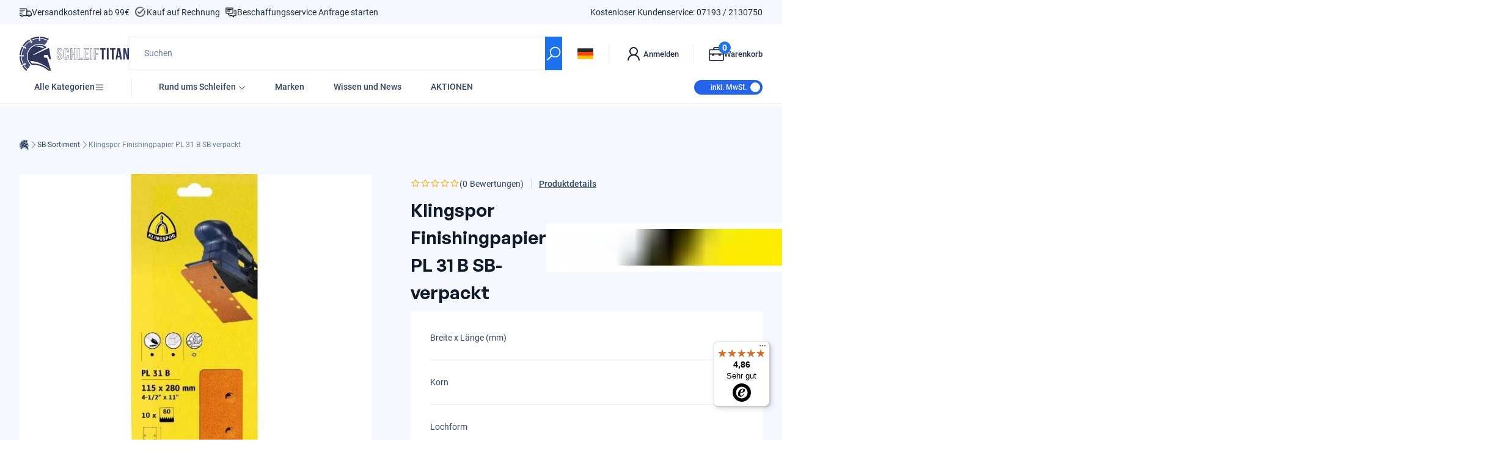

--- FILE ---
content_type: text/html; charset=UTF-8
request_url: https://api.reviews.io/json-ld/product/richsnippet?sku=K241732%3BK241725%3BK241733%3BK241726%3BK241734%3BK241727%3BK241735%3BK241728%3BK241736%3BK241729%3BK241730%3BK241678%3BK241670%3BK241679%3BK241671%3BK241680%3BK241673%3BK241681%3BK241674%3BK241682%3B39466499016%3B39466956680%3B39466956744%3B39466956808%3B39466956872%3B39466956936%3B39466957000%3B39466957064%3B39466957128%3B39466957192%3B39466957256%3B39466957320%3B39466957384%3B39466957448%3B39466957512%3B39466957576%3B39466957640%3B39466957704%3B39466957768%3B39466957832&store=www.schleiftitan.de&url=https://www.schleiftitan.de/products/finishingpapier-pl-31-b-sb-verpackt-1&data=true
body_size: 170
content:
{
	"@context" : "http://schema.org",
	"@type" : "Product"

  			
		    ,"name" : "Klingspor Finishingpapier PL 31 B SB-verpackt 93 x 230 / 40 / GL 9",
		"image" : "https://cdn.shopify.com/s/files/1/2096/9805/products/lochpl31b.jpg?v=1629349032",
				"sku" : "K241725"
		    
}


--- FILE ---
content_type: text/html; charset=UTF-8
request_url: https://api.reviews.io/json-ld/product/richsnippet?sku=K241732%3BK241725%3BK241733%3BK241726%3BK241734%3BK241727%3BK241735%3BK241728%3BK241736%3BK241729%3BK241730%3BK241678%3BK241670%3BK241679%3BK241671%3BK241680%3BK241673%3BK241681%3BK241674%3BK241682%3B39466499016%3B39466956680%3B39466956744%3B39466956808%3B39466956872%3B39466956936%3B39466957000%3B39466957064%3B39466957128%3B39466957192%3B39466957256%3B39466957320%3B39466957384%3B39466957448%3B39466957512%3B39466957576%3B39466957640%3B39466957704%3B39466957768%3B39466957832&store=www.schleiftitan.de&url=https://www.schleiftitan.de/products/finishingpapier-pl-31-b-sb-verpackt-1&data=true
body_size: -228
content:
{
	"@context" : "http://schema.org",
	"@type" : "Product"

  			
		    ,"name" : "Klingspor Finishingpapier PL 31 B SB-verpackt 93 x 230 / 40 / GL 9",
		"image" : "https://cdn.shopify.com/s/files/1/2096/9805/products/lochpl31b.jpg?v=1629349032",
				"sku" : "K241725"
		    
}


--- FILE ---
content_type: text/javascript
request_url: https://www.schleiftitan.de/cdn/shop/t/93/assets/sections_common-header.js?v=37099058023850084621738953998
body_size: 440
content:
import{GlobalEvents,SectionElement,Theme,defineElement,globalOn,on,onClick,query,queryAll}from"./chunk-DNDL4K7L.js";import{__async,__decorateClass}from"./chunk-RGTSXKO2.js";var CommonHeader=class extends SectionElement{constructor(){super(...arguments),this.isOpenCountry=!1}handleOpenLinkDrawer(elm){var _a;const handle=elm.dataset.linkButton;handle==null||typeof handle>"u"||(_a=this.linkDrawers.find(d=>d.key===handle))==null||_a.open()}handleOpenChildLinkDrawer(elm){var _a;const handle=elm.dataset.childLinkButton;handle==null||typeof handle>"u"||(_a=this.childLinkDrawers.find(d=>d.key===handle))==null||_a.open()}handleCloseLinkDrawer(elm){var _a;const handle=elm.dataset.linkDrawerClose;handle==null||typeof handle>"u"||(_a=this.linkDrawers.find(d=>d.key===handle))==null||_a.close()}handleCloseChildLinkDrawer(elm){var _a;const handle=elm.dataset.childLinkDrawerClose;handle==null||typeof handle>"u"||(_a=this.childLinkDrawers.find(d=>d.key===handle))==null||_a.close()}showCountryModal(){return __async(this,null,function*(){this.isOpenCountry?this.closeCountry():yield this.openCountry()})}openCountry(){return __async(this,null,function*(){this.countryModal.open(),this.isOpenCountry=!0})}closeCountry(){return __async(this,null,function*(){this.countryModal.close(),this.isOpenCountry=!1})}handleScroll(){var _a;window.scrollY>40?this.hasAttribute("scrolled")||(this.setAttribute("scrolled",""),(_a=this.searchPopover)==null||_a.resetInput()):window.scrollY<20&&this.hasAttribute("scrolled")&&this.removeAttribute("scrolled")}showModal(){return __async(this,null,function*(){var _a,_b,_c;window.scrollTo(0,0),(_b=(_a=this.searchMobile)==null?void 0:_a.querySelector("[data-predictive-search]"))==null||_b.focus(),(_c=this.searchPopover)==null||_c.handleInput()})}handleOpenCart(){GlobalEvents.emit("cart:open")}handleOpenMenu(){GlobalEvents.emit("menu:open")}open(){return __async(this,null,function*(){this.drawer.open()})}close(){return __async(this,null,function*(){this.drawer.close()})}handleHoverEnter(){return __async(this,null,function*(){var _a,_b;(_a=this.shopAllCategories)==null||_a.classList.remove("hidden"),(_b=this.shopAllCategories)==null||_b.handleHoverEnter()})}handleHoverExit(){return __async(this,null,function*(){var _a,_b;(_a=this.shopAllCategories)==null||_a.classList.add("hidden"),(_b=this.shopAllCategories)==null||_b.handleHoverExit()})}connectedCallback(){return __async(this,null,function*(){this.handleScroll(),window?.document.addEventListener("scroll",()=>this.handleScroll());const cartVatExclusive=document.querySelector("[data-cart-vat-exclusive]"),cartVatInclusive=document.querySelector("[data-cart-vat-inclusive]");document.getElementById("inclvat").addEventListener("change",e=>__async(this,null,function*(){e.target.checked?(yield Theme.Cart.updateCartAttributes({_vat_state:"true"}),GlobalEvents.emit("cart:updated"),cartVatExclusive?.classList.add("!hidden"),cartVatInclusive?.classList.remove("!hidden")):(yield Theme.Cart.updateCartAttributes({_vat_state:"false"}),GlobalEvents.emit("cart:updated"),cartVatExclusive?.classList.remove("!hidden"),cartVatInclusive?.classList.add("!hidden"))}))})}};__decorateClass([query("[data-menu-drawer]")],CommonHeader.prototype,"drawer",2),__decorateClass([query("[search-modal]")],CommonHeader.prototype,"searchModal",2),__decorateClass([query("[country-modal]")],CommonHeader.prototype,"countryModal",2),__decorateClass([query("[data-search-popover]")],CommonHeader.prototype,"searchPopover",2),__decorateClass([query("[data-mobile-search]")],CommonHeader.prototype,"searchMobile",2),__decorateClass([queryAll("[data-link-drawer]")],CommonHeader.prototype,"linkDrawers",2),__decorateClass([queryAll("[data-child-link-drawer]")],CommonHeader.prototype,"childLinkDrawers",2),__decorateClass([onClick("[data-link-button]")],CommonHeader.prototype,"handleOpenLinkDrawer",1),__decorateClass([onClick("[data-child-link-button]")],CommonHeader.prototype,"handleOpenChildLinkDrawer",1),__decorateClass([onClick("[data-link-drawer-close]")],CommonHeader.prototype,"handleCloseLinkDrawer",1),__decorateClass([onClick("[data-child-link-drawer-close]")],CommonHeader.prototype,"handleCloseChildLinkDrawer",1),__decorateClass([onClick("[data-country-open]")],CommonHeader.prototype,"showCountryModal",1),__decorateClass([onClick("[data-modal-search]")],CommonHeader.prototype,"showModal",1),__decorateClass([onClick("[data-open-cart]")],CommonHeader.prototype,"handleOpenCart",1),__decorateClass([onClick("[data-open-menu]")],CommonHeader.prototype,"handleOpenMenu",1),__decorateClass([query("[data-additional-text]")],CommonHeader.prototype,"addText",2),__decorateClass([query("[data-menu-row]")],CommonHeader.prototype,"menuRow",2),__decorateClass([query("[data-menu2-row]")],CommonHeader.prototype,"menuRow2",2),__decorateClass([query("[data-row-container]")],CommonHeader.prototype,"rowContainer",2),__decorateClass([query("[data-shop-logo]")],CommonHeader.prototype,"shopLogo",2),__decorateClass([query("[data-mobile-text]")],CommonHeader.prototype,"addTextMobile",2),__decorateClass([query("[data-menu-row-mega]")],CommonHeader.prototype,"menuRowMega",2),__decorateClass([globalOn("menu:open")],CommonHeader.prototype,"open",1),__decorateClass([globalOn("menu:close"),onClick("[data-menu-close]")],CommonHeader.prototype,"close",1),__decorateClass([query("shop-all-categories")],CommonHeader.prototype,"shopAllCategories",2),__decorateClass([on("mouseenter","[data-open-all]")],CommonHeader.prototype,"handleHoverEnter",1),__decorateClass([on("mouseleave","[data-open-all]")],CommonHeader.prototype,"handleHoverExit",1),CommonHeader=__decorateClass([defineElement("common-header")],CommonHeader);export{CommonHeader};
//# sourceMappingURL=/cdn/shop/t/93/assets/sections_common-header.js.map?v=37099058023850084621738953998


--- FILE ---
content_type: text/javascript
request_url: https://www.schleiftitan.de/cdn/shop/t/93/assets/snippets_util-modal.js?v=59151115837974201151738954023
body_size: -334
content:
import{SnippetElement,defineElement,onClick,query}from"./chunk-DNDL4K7L.js";import{__decorateClass}from"./chunk-RGTSXKO2.js";var UtilModal=class extends SnippetElement{constructor(){super(...arguments),this.isOpen=!1}connectedCallback(){this.dialog.addEventListener("close",()=>{this.close()})}toggle(){this.isOpen?this.close():this.open()}open(){this.isOpen||(this.emit("opened"),this.isOpen=!0,this.classList.remove("hidden"),this.dialog.showModal())}close(){console.log("close"),this.isOpen&&(this.emit("closed"),this.isOpen=!1,this.classList.add("hidden"),this.dialog.close())}};__decorateClass([query("dialog")],UtilModal.prototype,"dialog",2),__decorateClass([onClick("[close-btn]")],UtilModal.prototype,"toggle",1),__decorateClass([onClick("[data-bg-close]")],UtilModal.prototype,"close",1),UtilModal=__decorateClass([defineElement("util-modal")],UtilModal);export{UtilModal};
//# sourceMappingURL=/cdn/shop/t/93/assets/snippets_util-modal.js.map?v=59151115837974201151738954023


--- FILE ---
content_type: text/javascript
request_url: https://www.schleiftitan.de/cdn/shop/t/93/assets/snippets_pb-common-variant-picker.js?v=4045566369096789931738954018
body_size: 973
content:
import{Debounce,GlobalEvents,SnippetElement,defineElement,liquidValue,on,queryAll,wait}from"./chunk-DNDL4K7L.js";import{__async,__decorateClass}from"./chunk-RGTSXKO2.js";var PbCommonVariantPicker=class extends SnippetElement{constructor(){super(...arguments),this.debouncedVariantChange=elm=>{}}handleClick(elm){wait(50).then(()=>{this.debouncedVariantChange(elm)})}connectedCallback(){return __async(this,null,function*(){this.querySelectorAll("fieldset").forEach((fieldset,index)=>{var _a;let sorted=!1,i,shouldSwitch,count=0;for(;!sorted&&count<200;){count++;const options=fieldset.querySelectorAll("[data-form-group]");for(i=0;i<options.length-1;i++){shouldSwitch=!1;const optionText=options[i].innerText.toLowerCase().trim(),nextOptionText=options[i+1].innerText.toLowerCase().trim();if(!(!optionText||!nextOptionText||Number.isNaN(parseInt(optionText))||Number.isNaN(parseInt(nextOptionText)))&&parseInt(optionText)>parseInt(nextOptionText)){shouldSwitch=!0;break}}shouldSwitch?(_a=options[i].parentNode)==null||_a.insertBefore(options[i+1],options[i]):sorted=!0}}),this.debouncedVariantChange=Debounce.debounce(elm=>{this.handleVariantChange(elm)},50),this.debouncedVariantChange()})}isVariantTracked(variant){return variant.inventory_policy=="continue"&&variant.inventory_management=="shopify"||variant.inventory_management==null&&variant.inventory_quantity>0||variant.available}handleVariantChange(elm){return __async(this,null,function*(){var _a,_b,_c,_d,_e,_f,_g,_h;const inputs=this.querySelectorAll("[data-input]"),x=this.closest("util-product-form"),option1=x?.formObj.option1,option2=x?.formObj.option2,option3=x?.formObj.option3,variants=(this.showUnavailable?this.variants:this.variants.filter(v=>v.available)).filter(v=>this.isVariantTracked(v)),currentVariant=variants.find(v=>v.option1==option1&&v.option2==option2&&v.option3==option3),relevantOption2s=[...new Set(variants.filter(v=>v.option1==option1).map(v=>v.option2))],relevantOption3s=[...new Set(variants.filter(v=>v.option1==option1&&v.option2==option2&&relevantOption2s.includes(v.option2)).map(v=>v.option3))],relevantVariantOption2s=[...new Set(variants.filter(v=>v.option1==option1))],relevantVariantOption3s=[...new Set(variants.filter(v=>v.option1==option1&&v.option2==option2&&relevantOption2s.includes(v.option2)))];let inputValue=null;if(inputs.forEach(input=>{var _a2,_b2,_c2;const{name,value}=input;name=="option2"&&!relevantOption2s.includes(value)?(input.checked=!1,(_a2=input.closest("[data-form-group]"))==null||_a2.classList.add("hidden")):name=="option3"&&!relevantOption3s.includes(value)?(input.checked=!1,(_b2=input.closest("[data-form-group]"))==null||_b2.classList.add("hidden")):(_c2=input.closest("[data-form-group]"))==null||_c2.classList.remove("hidden"),elm&&elm.value==value&&(inputValue=elm.value)}),elm&&inputValue){const avaibleVariants=variants.filter(v=>v.available),avaibleRelevantOption2s=[...new Set(avaibleVariants.filter(variant2=>variant2.option1==option1))],avaibleRelevantOption3s=[...new Set(avaibleVariants.filter(variant2=>variant2.option1==option1&&variant2.option2==option2&&avaibleRelevantOption2s.find(v2=>v2.option2==variant2.option2)))];let variant;if(avaibleRelevantOption3s.length==0?avaibleRelevantOption2s.length==0?variant=(_a=relevantVariantOption2s[0])!=null?_a:null:(variant=avaibleRelevantOption2s.find(optionVariant2=>relevantVariantOption3s.find(optionVariant3=>{var _a2;return optionVariant3.option2==optionVariant2.option2&&optionVariant3.option3==optionVariant2.option3&&optionVariant2.option2==((_a2=this.previousVariant)==null?void 0:_a2.option2)})),variant||(variant=(_c=(_b=avaibleRelevantOption2s[0])!=null?_b:relevantOption2s[0])!=null?_c:null)):avaibleRelevantOption2s.length==0?variant=(_d=relevantVariantOption2s[0])!=null?_d:null:(variant=avaibleRelevantOption3s.find(optionVariant3=>avaibleRelevantOption2s.find(optionVariant2=>{var _a2;return optionVariant2.option2==optionVariant3.option2&&optionVariant2.option3==optionVariant3.option3&&optionVariant3.option3==((_a2=this.previousVariant)==null?void 0:_a2.option3)})),elm.name==="option3"&&variant?.option3!=elm.value&&(variant=avaibleRelevantOption3s.find(optionVariant3=>avaibleRelevantOption2s.find(optionVariant2=>optionVariant2.option2==optionVariant3.option2&&optionVariant2.option3==optionVariant3.option3&&optionVariant3.option3==elm.value))),variant||(variant=(_f=(_e=avaibleRelevantOption3s[0])!=null?_e:relevantOption3s[0])!=null?_f:null)),elm.name=="option1"){const fset1=this.fieldsets.find(f=>f.getAttribute("index")=="option1"),tempInput1=fset1?.querySelector(`[value="${inputValue}"]`);tempInput1&&(tempInput1.checked=!0);const fset2=this.fieldsets.find(f=>f.getAttribute("index")=="option2");fset2?.querySelectorAll("[data-input]").forEach(input=>{input.removeAttribute("checked"),input.checked=!1});const tempInput2=fset2?.querySelector(`[value="${variant?.option2}"]`);tempInput2&&(tempInput2.checked=!0);const fset3=this.fieldsets.find(f=>f.getAttribute("index")=="option3");fset3?.querySelectorAll("[data-input]").forEach(input=>{input.removeAttribute("checked"),input.checked=!1});const tempInput3=fset3?.querySelector(`[value="${variant?.option3}"]`);tempInput3&&(tempInput3.checked=!0);let toShowOptions=[];((_g=this.previousVariant)==null?void 0:_g.option2)!=variant?.option2&&(toShowOptions=[...new Set(variants.filter(v=>v.option1==variant?.option1&&v.option2==variant?.option2&&relevantOption2s.includes(v.option2)).map(v=>v.option3))]),(_h=fset3?.querySelectorAll("[data-form-group]"))==null||_h.forEach(group=>{var _a2;const value=(_a2=group.querySelector("[data-input]"))==null?void 0:_a2.value;(value&&relevantOption3s.includes(value)||toShowOptions.includes(value))&&group.classList.remove("hidden")})}else if(elm&&elm.name=="option2"){const fset2=this.fieldsets.find(f=>f.getAttribute("index")=="option2"),tempInput2=fset2?.querySelector(`[value="${inputValue}"]`);tempInput2&&(tempInput2.checked=!0);const fset3=this.fieldsets.find(f=>f.getAttribute("index")=="option3");fset3?.querySelectorAll("[data-input]").forEach(input=>{input.removeAttribute("checked"),input.checked=!1});const tempInput3=fset3?.querySelector(`[value="${variant?.option3}"]`);tempInput3&&(tempInput3.checked=!0)}else if(elm.name=="option3"){const fset3=this.fieldsets.find(f=>f.getAttribute("index")=="option3"),tempInput3=fset3?.querySelector(`[value="${variant?.option3}"]`);tempInput3&&(tempInput3.checked=!0)}}this.previousVariant=currentVariant,GlobalEvents.emit("form:changeOption"),x?.emit("change",{id:currentVariant?.id})})}};__decorateClass([liquidValue("block.id")],PbCommonVariantPicker.prototype,"blockId",2),__decorateClass([liquidValue("block.settings.show_unavailable")],PbCommonVariantPicker.prototype,"showUnavailable",2),__decorateClass([liquidValue("product.variants")],PbCommonVariantPicker.prototype,"variants",2),__decorateClass([queryAll("fieldset")],PbCommonVariantPicker.prototype,"fieldsets",2),__decorateClass([queryAll("[data-option]")],PbCommonVariantPicker.prototype,"options",2),__decorateClass([on("click","[data-input]")],PbCommonVariantPicker.prototype,"handleClick",1),PbCommonVariantPicker=__decorateClass([defineElement("pb-common-variant-picker")],PbCommonVariantPicker);export{PbCommonVariantPicker};
//# sourceMappingURL=/cdn/shop/t/93/assets/snippets_pb-common-variant-picker.js.map?v=4045566369096789931738954018


--- FILE ---
content_type: text/javascript
request_url: https://www.schleiftitan.de/cdn/shop/t/93/assets/snippets_pb-common-price.js?v=3061705048858279821738954016
body_size: -310
content:
import{SnippetElement,defineElement,on,query,queryAll}from"./chunk-DNDL4K7L.js";import{__async,__decorateClass}from"./chunk-RGTSXKO2.js";var PbCommonPrice=class extends SnippetElement{constructor(){super(...arguments),this.isOpen=!1}toggleQuantitySelect(){this.isOpen?this.close():this.open()}open(){return __async(this,null,function*(){this.popover.open(),this.isOpen=!0,this.chevron.classList.remove("rotate-180")})}close(){return __async(this,null,function*(){this.popover.close(),this.isOpen=!1,this.chevron.classList.add("rotate-180")})}selectQuantity(elm){return __async(this,null,function*(){if(elm.dataset.value=="custom"){yield this.popover.close(),this.quantitySelect.classList.add("!hidden"),this.quantitySelectInput.classList.remove("!hidden"),this.quantityInputs[0].focus();return}this.quantitySelectDisplay.textContent=elm.textContent;for(const input of this.quantityInputs)input.textContent=elm.dataset.value,input.value=elm.dataset.value;this.close()})}};__decorateClass([query("[data-quantity-popover]")],PbCommonPrice.prototype,"popover",2),__decorateClass([query("[data-quantity-chevron]")],PbCommonPrice.prototype,"chevron",2),__decorateClass([queryAll("[data-quantity]")],PbCommonPrice.prototype,"quantityInputs",2),__decorateClass([query("[data-quantity-select-display]")],PbCommonPrice.prototype,"quantitySelectDisplay",2),__decorateClass([query("[data-quantity-select-input]")],PbCommonPrice.prototype,"quantitySelectInput",2),__decorateClass([query("[data-quantity-select]")],PbCommonPrice.prototype,"quantitySelect",2),__decorateClass([on("click","[data-quantity-select]")],PbCommonPrice.prototype,"toggleQuantitySelect",1),__decorateClass([on("click","[data-quantity-select-item]")],PbCommonPrice.prototype,"selectQuantity",1),PbCommonPrice=__decorateClass([defineElement("pb-common-price")],PbCommonPrice);export{PbCommonPrice};
//# sourceMappingURL=/cdn/shop/t/93/assets/snippets_pb-common-price.js.map?v=3061705048858279821738954016


--- FILE ---
content_type: text/javascript
request_url: https://www.schleiftitan.de/cdn/shop/t/93/assets/sections_shop-newsletter-popup.js?v=182199772679611139951738954002
body_size: -295
content:
import{SectionElement,defineElement,query}from"./chunk-DNDL4K7L.js";import{__decorateClass}from"./chunk-RGTSXKO2.js";var ShopNewsletterPopup=class extends SectionElement{connectedCallback(){var _a,_b;document.addEventListener("DOMContentLoaded",()=>{window.location.search.includes("customer_posted=true")&&this.successPopover.open()}),(_a=this.successPopover.querySelector("[close-btn]"))==null||_a.addEventListener("click",()=>this.resetUrlParams()),(_b=this.successPopover.querySelector("[data-bg-close]"))==null||_b.addEventListener("click",()=>this.resetUrlParams())}resetUrlParams(){const params=new URLSearchParams(window.location.search);params.delete("customer_posted"),location.replace(window.location.pathname+"?"+params)}};__decorateClass([query("[successful-registration-popover]")],ShopNewsletterPopup.prototype,"successPopover",2),ShopNewsletterPopup=__decorateClass([defineElement("shop-newsletter-popup")],ShopNewsletterPopup);export{ShopNewsletterPopup};
//# sourceMappingURL=/cdn/shop/t/93/assets/sections_shop-newsletter-popup.js.map?v=182199772679611139951738954002


--- FILE ---
content_type: text/javascript
request_url: https://www.schleiftitan.de/cdn/shop/t/93/assets/snippets_util-quantity-picker.js?v=100530958806518576041738954026
body_size: -333
content:
import{SnippetElement,defineElement,on,onClick,query,queryAll}from"./chunk-DNDL4K7L.js";import{__decorateClass}from"./chunk-RGTSXKO2.js";var UtilQuantityPicker=class extends SnippetElement{addQuantity(){for(const input of this.variantQty){const value=parseInt(input.value);input.value=(value+1).toString()}this.decreaseBtn.classList.replace("cursor-default","cursor-pointer"),this.quantitySelectDisplay.textContent=this.variantQty[0].value}reduceQuantity(){if(parseInt(this.variantQty[0].value)>1){for(const input of this.variantQty){const value=parseInt(input.value);input.value=(value-1).toString()}parseInt(this.variantQty[0].value)==1&&this.decreaseBtn.classList.replace("cursor-pointer","cursor-default")}this.quantitySelectDisplay.textContent=this.variantQty[0].value}updateQuantity(element){for(const input of this.variantQty)input.value=element.value;this.quantitySelectDisplay.textContent=this.variantQty[0].value}updateQuantityDisplay(element){for(const input of this.variantQty)input.value=element.value;this.quantitySelectDisplay.textContent=this.variantQty[0].value}};__decorateClass([queryAll("[data-quantity]")],UtilQuantityPicker.prototype,"variantQty",2),__decorateClass([query("[data-decrease]")],UtilQuantityPicker.prototype,"decreaseBtn",2),__decorateClass([query("[data-quantity-select-display]")],UtilQuantityPicker.prototype,"quantitySelectDisplay",2),__decorateClass([onClick("[data-increase]")],UtilQuantityPicker.prototype,"addQuantity",1),__decorateClass([onClick("[data-decrease]")],UtilQuantityPicker.prototype,"reduceQuantity",1),__decorateClass([on("change","[data-quantity]")],UtilQuantityPicker.prototype,"updateQuantity",1),__decorateClass([on("input","[data-quantity]")],UtilQuantityPicker.prototype,"updateQuantityDisplay",1),UtilQuantityPicker=__decorateClass([defineElement("util-quantity-picker")],UtilQuantityPicker);export{UtilQuantityPicker};
//# sourceMappingURL=/cdn/shop/t/93/assets/snippets_util-quantity-picker.js.map?v=100530958806518576041738954026


--- FILE ---
content_type: text/javascript
request_url: https://widgets.trustedshops.com/js/XC080DE27858E02BB54D739C01E31AD86.js
body_size: 1362
content:
((e,t)=>{const a={shopInfo:{tsId:"XC080DE27858E02BB54D739C01E31AD86",name:"Schleiftitan.de",url:"www.schleiftitan.de",language:"de",targetMarket:"DEU",ratingVariant:"WIDGET",eTrustedIds:{accountId:"acc-b396e6dc-4987-4da1-a07a-035bb3515e5c",channelId:"chl-65824949-bf95-4f9f-afab-e89c5d18d968"},buyerProtection:{certificateType:"CLASSIC",certificateState:"INTEGRATION",mainProtectionCurrency:"EUR",classicProtectionAmount:100,maxProtectionDuration:30,plusProtectionAmount:2e4,basicProtectionAmount:100},reviewSystem:{rating:{averageRating:4.86,averageRatingCount:906,overallRatingCount:2612,distribution:{oneStar:4,twoStars:6,threeStars:8,fourStars:73,fiveStars:815}},reviews:[{buyerFirstName:"Steffen",buyerlastName:"B.",average:5,buyerStatement:"War alles super gelaufen, auch die Kommunikation echt spitze",rawChangeDate:"2026-01-20T19:52:37.000Z",changeDate:"20.1.2026",transactionDate:"15.1.2026"},{buyerFirstName:"Johann",buyerlastName:"B.",average:5,buyerStatement:"Wäre gut, Lieferung schnell, danke",rawChangeDate:"2026-01-20T17:23:44.000Z",changeDate:"20.1.2026",transactionDate:"13.1.2026"},{buyerFirstName:"Michael",buyerlastName:"B.",average:5,buyerStatement:"Die superschnelle Lieferung",rawChangeDate:"2026-01-20T10:22:51.000Z",changeDate:"20.1.2026",transactionDate:"15.1.2026"}]},features:["SHOP_CONSUMER_MEMBERSHIP","GUARANTEE_RECOG_CLASSIC_INTEGRATION","PRODUCT_REVIEWS","DISABLE_REVIEWREQUEST_SENDING","MARS_EVENTS","MARS_REVIEWS","MARS_QUESTIONNAIRE","MARS_PUBLIC_QUESTIONNAIRE"],consentManagementType:"OFF",urls:{profileUrl:"https://www.trustedshops.de/bewertung/info_XC080DE27858E02BB54D739C01E31AD86.html",profileUrlLegalSection:"https://www.trustedshops.de/bewertung/info_XC080DE27858E02BB54D739C01E31AD86.html#legal-info",reviewLegalUrl:"https://help.etrusted.com/hc/de/articles/23970864566162"},contractStartDate:"2020-03-11 00:00:00",shopkeeper:{name:"MMJ Commerce GmbH",street:"Haydnstrasse 22",country:"DE",city:"Sulzbach an der Murr",zip:"71560"},displayVariant:"reviews-only",variant:"reviews-only",twoLetterCountryCode:"DE"},"process.env":{STAGE:"prod"},externalConfig:{trustbadgeScriptUrl:"https://widgets.trustedshops.com/assets/trustbadge.js",cdnDomain:"widgets.trustedshops.com"},elementIdSuffix:"-98e3dadd90eb493088abdc5597a70810",buildTimestamp:"2026-01-21T05:29:03.563Z",buildStage:"prod"},r=a=>{const{trustbadgeScriptUrl:r}=a.externalConfig;let n=t.querySelector(`script[src="${r}"]`);n&&t.body.removeChild(n),n=t.createElement("script"),n.src=r,n.charset="utf-8",n.setAttribute("data-type","trustbadge-business-logic"),n.onerror=()=>{throw new Error(`The Trustbadge script could not be loaded from ${r}. Have you maybe selected an invalid TSID?`)},n.onload=()=>{e.trustbadge?.load(a)},t.body.appendChild(n)};"complete"===t.readyState?r(a):e.addEventListener("load",(()=>{r(a)}))})(window,document);

--- FILE ---
content_type: image/svg+xml
request_url: https://www.schleiftitan.de/cdn/shop/files/Vector_10.svg?v=1699394235
body_size: -370
content:
<svg width="32" height="28" viewBox="0 0 32 28" fill="none" xmlns="http://www.w3.org/2000/svg">
<path d="M3.625 0.5C1.7743 0.5 0.25 2.0243 0.25 3.875V12.875C0.25 14.3304 1.19717 15.57 2.5 16.0391V23C2.5 25.4717 4.5283 27.5 7 27.5H8.125H9.25H11.5V25.25H9.25V16.25H17.125C17.4234 16.25 17.7095 16.1314 17.9205 15.9205C18.1314 15.7095 18.25 15.4234 18.25 15.125V14H21.625C21.8102 14 21.9925 13.9543 22.1558 13.8669C22.3191 13.7795 22.4583 13.6531 22.561 13.499L24.811 10.124C24.9334 9.94047 24.9991 9.725 25 9.50439H31.75V7.25439H25V7.25C25 7.0279 24.9342 6.81077 24.811 6.62598L22.561 3.25098C22.4583 3.09688 22.3191 2.97053 22.1558 2.88314C21.9925 2.79575 21.8102 2.75001 21.625 2.75H18.25V1.625C18.25 1.32664 18.1314 1.04051 17.9205 0.829538C17.7095 0.618566 17.4234 0.50003 17.125 0.5H3.625ZM3.625 2.75H16V14H3.625C2.9917 14 2.5 13.5083 2.5 12.875V3.875C2.5 3.2417 2.9917 2.75 3.625 2.75ZM18.25 5H21.0229L22.75 7.59277V9.15723L21.0229 11.75H18.25V5ZM4.75 16.2544H7V25.25C5.7457 25.25 4.75 24.2543 4.75 23V16.2544Z" fill="#344763"/>
</svg>


--- FILE ---
content_type: text/javascript
request_url: https://www.schleiftitan.de/cdn/shop/t/93/assets/sections_common-faq.js?v=25306978543161642281738953996
body_size: -346
content:
import{SectionElement,defineElement,onClick,queryAll}from"./chunk-DNDL4K7L.js";import{__async,__decorateClass}from"./chunk-RGTSXKO2.js";var CommonFaq=class extends SectionElement{constructor(){super()}handleOpenButtonClick(elm){console.log("handleOpenButtonClick");const index=parseInt(elm.getAttribute("key"));console.log(this.accordions),this.accordions[index].isOpen?(this.accordions[index].close(),this.chevrons[index].classList.remove("rotate-180")):(this.chevrons.forEach(chevron=>chevron.classList.remove("rotate-180")),this.accordions.forEach(accordion=>accordion.close()),this.accordions[index].open(),this.chevrons[index].classList.add("rotate-180"))}connectedCallback(){return __async(this,null,function*(){console.log("init section FAQ")})}};__decorateClass([queryAll("[data-accordion]")],CommonFaq.prototype,"accordions",2),__decorateClass([queryAll("[data-chevron]")],CommonFaq.prototype,"chevrons",2),__decorateClass([onClick("[data-open-button]")],CommonFaq.prototype,"handleOpenButtonClick",1),CommonFaq=__decorateClass([defineElement("common-faq")],CommonFaq);export{CommonFaq};
//# sourceMappingURL=/cdn/shop/t/93/assets/sections_common-faq.js.map?v=25306978543161642281738953996


--- FILE ---
content_type: text/javascript
request_url: https://www.schleiftitan.de/cdn/shop/t/93/assets/snippets_util-cart-value.js?v=48809295140122097851738954020
body_size: -410
content:
import{SnippetElement,Theme,defineElement,globalOn,param}from"./chunk-DNDL4K7L.js";import{__async,__decorateClass}from"./chunk-RGTSXKO2.js";var UtilCartValue=class extends SnippetElement{connectedCallback(){Theme.Cart.on("updated",()=>this.render())}render(){return __async(this,null,function*(){var _a;const cart=yield Theme.Cart.fetch(),path=(_a=this.key)==null?void 0:_a.split(".");if(path){let value=cart;for(const key of path)value=value?.[key];this.innerText=value}})}};__decorateClass([param()],UtilCartValue.prototype,"key",2),__decorateClass([globalOn("cart:updated")],UtilCartValue.prototype,"render",1),UtilCartValue=__decorateClass([defineElement("util-cart-value")],UtilCartValue);export{UtilCartValue};
//# sourceMappingURL=/cdn/shop/t/93/assets/snippets_util-cart-value.js.map?v=48809295140122097851738954020


--- FILE ---
content_type: application/javascript; charset=utf-8
request_url: https://eu1-search.doofinder.com/5/script/de2b8fd877feda6b4fa5d3c68f21f653.js?shop=schleiftitan.myshopify.com
body_size: 666
content:
(function() {

  function insertScript(content, type, id) {
    var s = document.createElement('script');
    var body = document.querySelector('body');
    s.type = type;
    if (id) {
      s.id = id;
    }
    s.innerText = content;
    body.appendChild(s);
  }

  function insertCSS(content) {
    var sheet = document.createElement('style');
    var head = document.querySelector('head');
    sheet.type = 'text/css';

    sheet.innerText = content;
    head.appendChild(sheet);
  }






}());

(function(d,t,u){var f=d.createElement(t),s=d.getElementsByTagName(t)[0];
f.async=1;f.src=u;f.setAttribute('charset','utf-8');
s.parentNode.insertBefore(f,s)}(document,'script',[
  '//cdn.doofinder.com/media/js/doofinder-',
  (window.location.pathname.indexOf('/search') === 0) ? 'embedded' : 'classic',
  '.7.latest.min.js'
].join('')));

var dfClassicLayers = [{
  "queryInput": "input[name='q'], #SearchInput, input[name='search_query'], input[id^='search_query']",
  "hashid": "de2b8fd877feda6b4fa5d3c68f21f653",
  "zone": "eu1",
  "display": {
    "lang": "de",
    "align": "center"
  },
  "historyPlugin": true
}];

var dfEmbeddedLoaded = function(instance) {
  var query = (doofinder.core.util.qs.parse(
    window.location.search.substr(1)
  ).q || "").trim();
  instance.layer.launch(query);
};

var dfEmbeddedLayers = [{
  "hashid": "de2b8fd877feda6b4fa5d3c68f21f653",
  "zone": "eu1",
  "display": {
    "lang": "de",
    "insertionPoint": ".section-header"
  },
  "queryInput": "input[name='q'], #SearchInput, input[name='search_query'], input[id^='search_query']",
  "callbacks": {
    "loaded": dfEmbeddedLoaded
  }
}];


--- FILE ---
content_type: text/javascript
request_url: https://www.schleiftitan.de/cdn/shop/t/93/assets/snippets_common-country-accordion.js?v=95821030738156421351738954005
body_size: -343
content:
import{SnippetElement,defineElement,onClick,query}from"./chunk-DNDL4K7L.js";import{__async,__decorateClass}from"./chunk-RGTSXKO2.js";var CommonCountryAccordion=class extends SnippetElement{constructor(){super(...arguments),this.isOpen=!1}toggleButton(){this.isOpen?this.closeModal():this.openModal()}openModal(){return __async(this,null,function*(){var _a,_b;this.isOpen=!0,(_a=this.accordionButtonIcon)==null||_a.classList.remove("rotate-180"),(_b=this.accordion)==null||_b.open()})}closeModal(){return __async(this,null,function*(){var _a,_b;this.isOpen=!1,(_a=this.accordionButtonIcon)==null||_a.classList.add("rotate-180"),(_b=this.accordion)==null||_b.close()})}onItemClick(elm){var _a;this.inputCountryCode.value=(_a=elm.dataset.value)!=null?_a:"",this.form?this.form.submit():console.log("failed to submit country form")}};__decorateClass([query("[data-input-country-code]")],CommonCountryAccordion.prototype,"inputCountryCode",2),__decorateClass([query("[data-button]")],CommonCountryAccordion.prototype,"buttons",2),__decorateClass([query("form")],CommonCountryAccordion.prototype,"form",2),__decorateClass([query("[data-accordion-button]")],CommonCountryAccordion.prototype,"accordionButton",2),__decorateClass([query("[data-accordion-button-icon]")],CommonCountryAccordion.prototype,"accordionButtonIcon",2),__decorateClass([query("[data-accordion]")],CommonCountryAccordion.prototype,"accordion",2),__decorateClass([onClick("[data-accordion-button]")],CommonCountryAccordion.prototype,"toggleButton",1),__decorateClass([onClick("[data-button]")],CommonCountryAccordion.prototype,"onItemClick",1),CommonCountryAccordion=__decorateClass([defineElement("common-country-accordion")],CommonCountryAccordion);export{CommonCountryAccordion};
//# sourceMappingURL=/cdn/shop/t/93/assets/snippets_common-country-accordion.js.map?v=95821030738156421351738954005


--- FILE ---
content_type: text/javascript
request_url: https://www.schleiftitan.de/cdn/shop/t/93/assets/snippets_util-dyn-render.js?v=108053237006753749531738954021
body_size: 1108
content:
import{Debounce,GlobalEvents,SectionRenderer,SnippetElement,defineElement,liquidValue,param}from"./chunk-DNDL4K7L.js";import{__async,__commonJS,__decorateClass,__toESM}from"./chunk-RGTSXKO2.js";var require_topbar_min=__commonJS({"node_modules/topbar/topbar.min.js"(exports,module){(function(window2,document2){"use strict";function repaint(){canvas.width=window2.innerWidth,canvas.height=5*options.barThickness;var ctx=canvas.getContext("2d");ctx.shadowBlur=options.shadowBlur,ctx.shadowColor=options.shadowColor;var stop,lineGradient=ctx.createLinearGradient(0,0,canvas.width,0);for(stop in options.barColors)lineGradient.addColorStop(stop,options.barColors[stop]);ctx.lineWidth=options.barThickness,ctx.beginPath(),ctx.moveTo(0,options.barThickness/2),ctx.lineTo(Math.ceil(currentProgress*canvas.width),options.barThickness/2),ctx.strokeStyle=lineGradient,ctx.stroke()}var canvas,currentProgress,showing,progressTimerId=null,fadeTimerId=null,delayTimerId=null,options={autoRun:!0,barThickness:3,barColors:{0:"rgba(26,  188, 156, .9)",".25":"rgba(52,  152, 219, .9)",".50":"rgba(241, 196, 15,  .9)",".75":"rgba(230, 126, 34,  .9)","1.0":"rgba(211, 84,  0,   .9)"},shadowBlur:10,shadowColor:"rgba(0,   0,   0,   .6)",className:null},topbar2={config:function(opts){for(var key in opts)options.hasOwnProperty(key)&&(options[key]=opts[key])},show:function(handler){var type,elem;showing||(handler?delayTimerId=delayTimerId||setTimeout(()=>topbar2.show(),handler):(showing=!0,fadeTimerId!==null&&window2.cancelAnimationFrame(fadeTimerId),canvas||((elem=(canvas=document2.createElement("canvas")).style).position="fixed",elem.top=elem.left=elem.right=elem.margin=elem.padding=0,elem.zIndex=100001,elem.display="none",options.className&&canvas.classList.add(options.className),document2.body.appendChild(canvas),type="resize",handler=repaint,(elem=window2).addEventListener?elem.addEventListener(type,handler,!1):elem.attachEvent?elem.attachEvent("on"+type,handler):elem["on"+type]=handler),canvas.style.opacity=1,canvas.style.display="block",topbar2.progress(0),options.autoRun&&function loop(){progressTimerId=window2.requestAnimationFrame(loop),topbar2.progress("+"+.05*Math.pow(1-Math.sqrt(currentProgress),2))}()))},progress:function(to){return to===void 0||(typeof to=="string"&&(to=(0<=to.indexOf("+")||0<=to.indexOf("-")?currentProgress:0)+parseFloat(to)),currentProgress=1<to?1:to,repaint()),currentProgress},hide:function(){clearTimeout(delayTimerId),delayTimerId=null,showing&&(showing=!1,progressTimerId!=null&&(window2.cancelAnimationFrame(progressTimerId),progressTimerId=null),function loop(){return 1<=topbar2.progress("+.1")&&(canvas.style.opacity-=.05,canvas.style.opacity<=.05)?(canvas.style.display="none",void(fadeTimerId=null)):void(fadeTimerId=window2.requestAnimationFrame(loop))}())}};typeof module=="object"&&typeof module.exports=="object"?module.exports=topbar2:typeof define=="function"&&define.amd?define(function(){return topbar2}):this.topbar=topbar2}).call(exports,window,document)}}),import_topbar=__toESM(require_topbar_min());import_topbar.default.config({autoRun:!0,barThickness:2,barColors:{0:"#1F72EE","1.0":"#1F72EE"},shadowBlur:5,shadowColor:"rgba(0, 0, 0, .5)",className:"topbar"});var loading=!1,startLoading=()=>{loading||(loading=!0,import_topbar.default.show())},stopLoading=()=>{import_topbar.default.hide(),loading=!1},UtilDynRender=class extends SnippetElement{connectedCallback(){var _a,_b,_c;const events=(_b=(_a=this.events)==null?void 0:_a.split(","))!=null?_b:[],debouncedRender=Debounce.debounce(()=>{this.render()},(_c=this.time)!=null?_c:1e3);events.forEach(e=>{this.debounce?GlobalEvents.on(e,()=>{debouncedRender()}):GlobalEvents.on(e,()=>__async(this,null,function*(){yield this.render()}))})}render(){return __async(this,null,function*(){var _a;const delayedLoading=setTimeout(()=>{startLoading()},120),html=yield SectionRenderer.renderSection(this.sectionId),dynHtml=(_a=new DOMParser().parseFromString(html,"text/html").querySelector(`[dyn-render-key="${this.key}"]`))==null?void 0:_a.innerHTML;dynHtml!=null&&(this.innerHTML=dynHtml),clearTimeout(delayedLoading),stopLoading()})}};__decorateClass([liquidValue("section.id")],UtilDynRender.prototype,"sectionId",2),__decorateClass([param()],UtilDynRender.prototype,"key",2),__decorateClass([param()],UtilDynRender.prototype,"events",2),__decorateClass([param()],UtilDynRender.prototype,"debounce",2),__decorateClass([param()],UtilDynRender.prototype,"time",2),UtilDynRender=__decorateClass([defineElement("util-dyn-render")],UtilDynRender);export{UtilDynRender};/*! Bundled license information:

topbar/topbar.min.js:
  (**
   * @license MIT
   * topbar 2.0.0, 2023-02-04
   * http://buunguyen.github.io/topbar
   * Copyright (c) 2021 Buu Nguyen
   *)
*/
//# sourceMappingURL=/cdn/shop/t/93/assets/snippets_util-dyn-render.js.map?v=108053237006753749531738954021


--- FILE ---
content_type: text/javascript
request_url: https://www.schleiftitan.de/cdn/shop/t/93/assets/sections_common-description.js?v=68264255356722834251738953996
body_size: -43
content:
import{SectionElement,defineElement,onClick,query,queryAll}from"./chunk-DNDL4K7L.js";import{__async,__decorateClass}from"./chunk-RGTSXKO2.js";var CommonDescription=class extends SectionElement{constructor(){super(...arguments),this.description=""}handleOpenButtonClick(elm){const index=parseInt(elm.dataset.title);this.texts.forEach(text=>text.dataset.text===index.toString()?text.classList.remove("hidden"):text.classList.add("hidden")),this.titles.forEach(title=>title.dataset.title===index.toString()?title.classList.add("!border-gray-600"):title.classList.remove("!border-gray-600")),this.titles.forEach(title=>title.dataset.title===index.toString()?title.firstElementChild.classList.add("!text-gray-600"):title.firstElementChild.classList.remove("!text-gray-600"))}handleAccordionClick(elm){const index=parseInt(elm.dataset.openButton);this.accordions[index].isOpen?this.close(index):(this.closeAll(),this.open(index))}open(index){this.accordions[index].open(),this.chevrons[index].classList.add("rotate-180")}close(index){this.accordions[index].close(),this.chevrons[index].classList.remove("rotate-180")}closeAll(){this.accordions.forEach((accordion,index)=>this.close(index))}connectedCallback(){return __async(this,null,function*(){if(this.open(0),this.descriptionDesktop){this.description=this.descriptionDesktop.innerHTML;let matchMedia=window.matchMedia("(min-width: 1024px)");matchMedia.matches?this.descriptionMobile.innerHTML="":this.descriptionDesktop.innerHTML="",matchMedia.addEventListener("change",event=>{event.matches?(this.descriptionDesktop.innerHTML=this.description,this.descriptionMobile.innerHTML=""):(this.descriptionMobile.innerHTML=this.description,this.descriptionDesktop.innerHTML="")})}})}};__decorateClass([queryAll("[data-text]")],CommonDescription.prototype,"texts",2),__decorateClass([queryAll("[data-title]")],CommonDescription.prototype,"titles",2),__decorateClass([query("[data-description-desktop]")],CommonDescription.prototype,"descriptionDesktop",2),__decorateClass([query("[data-description-mobile]")],CommonDescription.prototype,"descriptionMobile",2),__decorateClass([onClick("[data-title]")],CommonDescription.prototype,"handleOpenButtonClick",1),__decorateClass([queryAll("[data-accordion]")],CommonDescription.prototype,"accordions",2),__decorateClass([queryAll("[data-chevron]")],CommonDescription.prototype,"chevrons",2),__decorateClass([onClick("[data-open-button]")],CommonDescription.prototype,"handleAccordionClick",1),CommonDescription=__decorateClass([defineElement("common-description")],CommonDescription);export{CommonDescription};
//# sourceMappingURL=/cdn/shop/t/93/assets/sections_common-description.js.map?v=68264255356722834251738953996


--- FILE ---
content_type: text/javascript
request_url: https://www.schleiftitan.de/cdn/shop/t/93/assets/chunk-DNDL4K7L.js
body_size: 1262
content:
var __defProp=Object.defineProperty,__defNormalProp=(obj,key,value)=>key in obj?__defProp(obj,key,{enumerable:!0,configurable:!0,writable:!0,value}):obj[key]=value,__publicField=(obj,key,value)=>(__defNormalProp(obj,typeof key!="symbol"?key+"":key,value),value),_a,_b;function pascalCaseToKebabCase(str){return str.replace(/([A-z])([A-Z])/g,"$1-$2").toLowerCase()}function defineElement(value){return function(target){const elementName=value||pascalCaseToKebabCase(target.name);window.customElements.define(elementName,target)}}var globalOn=eventType=>(target,_propertyKey,descriptor)=>{target._events=target._events??[],target._events.push({func:descriptor.value,type:eventType,global:!0})};function liquidValue(customPropertyKey){return function(target,propertyKey){Object.defineProperty(target,propertyKey,{get:function(){const raw=this.getAttribute(`data-param-${(customPropertyKey??propertyKey).replace(/\./g,"___")}`);function htmlDecode(input){return new DOMParser().parseFromString(input,"text/html").documentElement.textContent}try{return JSON.parse(htmlDecode(raw??"")??"null")}catch(e){console.warn("couldnt read liquidValue",e);return}}}),target._liquidValues=[...target._liquidValues??[],customPropertyKey??propertyKey]}}var on=(eventType,selector)=>(target,_propertyKey,descriptor)=>{target._events=target._events??[],target._events.push({selector,func:descriptor.value,type:eventType})},onClick=selector=>on("click",selector);function param(customPropertyKey){return liquidValue(customPropertyKey)}var query=selector=>function(target,propertyKey){Object.defineProperty(target,propertyKey,{get:function(){return this.querySelector(selector)}})},queryAll=selector=>function(target,propertyKey){Object.defineProperty(target,propertyKey,{get:function(){return Array.from(this.querySelectorAll(selector))}})},EventManager=class{constructor(){__publicField(this,"eventTargets",[])}on(type,func){this.eventTargets.push({type,func})}emit(type,data){this.eventTargets.forEach(({type:t,func})=>{t===type&&func(data)})}},PainlessElement=class extends HTMLElement{constructor(){super(),__publicField(this,"_events",this._events),__publicField(this,"_state",{}),__publicField(this,"_liquidValues",[]),__publicField(this,"_eventManager",new EventManager),this._events,this._registerEventListeners()}get type(){return"PAINLESS"}on(type,func){this._eventManager.on(type,func)}emit(type,data){this._eventManager.emit(type,data),this.dispatchEvent(new CustomEvent(type,{detail:data}))}_registerEventListeners(){const events=this._events??[];for(const{selector,type,func,global}of events){const wrapperTarget=global?document:this;(selector?wrapperTarget.querySelectorAll(selector):[wrapperTarget]).forEach(t=>{t.addEventListener(type,evt=>{func.call(this,t,evt)})})}}},SectionElement=class extends PainlessElement{get type(){return"SECTION"}constructor(){super()}},SnippetElement=class extends PainlessElement{constructor(){super(),__publicField(this,"_params",{})}get type(){return"SNIPPET"}},GlobalEvents=class{static emit(type,data){document.dispatchEvent(new CustomEvent(type,{detail:data}))}static on(type,func){document.addEventListener(type,func)}},Cart=class{constructor(){__publicField(this,"baseUrl",`${(_b=(_a=window?.Shopify)==null?void 0:_a.routes)==null?void 0:_b.root}`),__publicField(this,"evt",new EventManager)}on(type,func){this.evt.on(type,func)}emit(type,data){this.evt.emit(type,data),GlobalEvents.emit(`cart:${type}`,data)}async fetch(){return(await fetch(`${this.baseUrl}cart.js`,{credentials:"same-origin"})).json()}async updateLineItem(keyOrId,quantity){var _a2;const lineItems=(await this.fetch()).items,item=lineItems?.find(item2=>item2.id==keyOrId||item2.key==keyOrId),entries=[[keyOrId,quantity]];if(item!=null&&((_a2=item.properties)==null?void 0:_a2._unique)!=null){const findAddons=lineItems?.filter(i=>{var _a3,_b2;return((_a3=i.properties)==null?void 0:_a3._unique)==((_b2=item.properties)==null?void 0:_b2._unique)&&i.id!=item.id});entries.push(...findAddons.map(i=>[i.key,quantity]))}await fetch(`${this.baseUrl}cart/update.js`,{method:"POST",body:JSON.stringify({updates:Object.fromEntries(entries)}),credentials:"same-origin",headers:{"Content-Type":"application/json","X-Requested-With":"XMLHttpRequest"}}),this.evt.emit("updated")}async removeLineItem(key){await this.updateLineItem(key,0)}async updateCartAttributes(attributes){await fetch(`${this.baseUrl}cart/update.js`,{method:"POST",body:JSON.stringify({attributes}),credentials:"same-origin",headers:{"Content-Type":"application/json","X-Requested-With":"XMLHttpRequest"}}),this.evt.emit("updated")}async addItem(...items){let normalizedItems=items.map(item=>{let id,quantity=1,properties;return typeof item=="number"?id=item:typeof item=="string"?id=parseInt(item):(id=item.id,quantity=item.quantity??1,properties=item.properties),{id,quantity,properties}});const result=await fetch(`${this.baseUrl}cart/add.js`,{method:"POST",body:JSON.stringify({items:normalizedItems}),credentials:"same-origin",headers:{"Content-Type":"application/json","X-Requested-With":"XMLHttpRequest"}});if(result.status>=400){if(result.status==422)return await result.json();try{return await result.json()}catch{return{status:result.status,description:result.statusText}}}this.evt.emit("updated")}},SectionRenderer=class{static async renderSection(sectionId){const url=new URL(window.location.href);return url.searchParams.set("sections",sectionId),(await(await fetch(url)).json())[sectionId]}},Theme=class{};__publicField(Theme,"Cart",new Cart);var wait=ms=>new Promise(res=>setTimeout(()=>res(),ms)),Debounce=class{static debounce(callback,wait2){let timeoutId=null;return(...args)=>{window.clearTimeout(timeoutId),timeoutId=window.setTimeout(()=>{callback(...args)},wait2)}}};export{defineElement,globalOn,liquidValue,on,onClick,param,query,queryAll,SectionElement,SnippetElement,GlobalEvents,SectionRenderer,Theme,wait,Debounce};
//# sourceMappingURL=/cdn/shop/t/93/assets/chunk-DNDL4K7L.js.map
